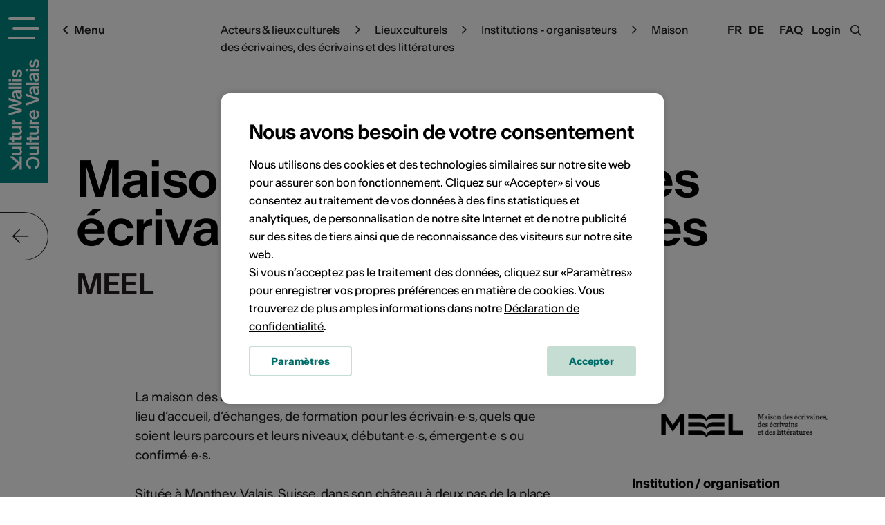

--- FILE ---
content_type: text/html; charset=UTF-8
request_url: https://agenda.culturevalais.ch/fr/institution/show/1623
body_size: 13395
content:
<!DOCTYPE html>
<html lang="fr">
<head>
	<meta charset="utf-8">

	<!--

		©2025 VSnet

		- https://agenda.culturevalais.ch
		- https://agenda.science-valais.ch
		- https://event.valais-economie.ch

		This webapplication is powered by indual GmbH, Brig
		https://www.indual.ch

	-->

	<title>Maison des écrivaines, des écrivains et des littératures, Monthey</title>

	<meta property="og:title" content="Maison des écrivaines, des écrivains et des littératures, Monthey">
			
	<link rel="canonical" href="https://agenda.culturevalais.ch/fr/institution/show/1623">
	<link rel="alternate" hreflang="fr" href="https://agenda.culturevalais.ch/fr/institution/show/1623">
	<link rel="alternate" hreflang="de" href="https://agenda.culturevalais.ch/de/institution/show/1623">	
	
	
	<meta name="description" content="La maison des écrivaines, des écrivains et des littératures (MEEL) est un lieu d’accueil, d’échanges, de formation pour les écrivain⸱e⸱s, quels que soient leurs parcours et leurs niveaux, débutant⸱e⸱s, émergent⸱e⸱s ou confirmé⸱e⸱s.Située à Monthey, Valais, Suisse, dans son château à deux pas de la place centrale, la MEEL se veut un lieu ouvert sur le monde au service des écrivain⸱e⸱s en premier lieu valaisan⸱ne⸱s mais également romand⸱e⸱s et même par-delà les frontières pour leur assurer un appui, un soutien et des opportunités de développement.Cours, vernissages, conférences, lieu de travail, la MEEL offre un toit aux écrivain⸱e⸱s pour leur permettre d’éclore et de fleurir et afin de faire rayonner toutes les littératures.">
	<meta name="keywords" content="Maison des écrivaines, des écrivains et des littératures,Monthey,Culture,Valais,Kultur,Wallis,Agenda">

	<meta name="author" content="Culture Valais, Rue de Lausanne 45, CH-1950 Sion, Téléphone +41 (0)27 606 45 69, info@culturevalais.ch">
	
	<meta name="viewport" content="width=device-width,initial-scale=1, user-scalable=no">
	<meta name="application-name" content="Culture Valais">
	<meta name="apple-mobile-web-app-title" content="Culture Valais">
	<meta name="theme-color" content="#008782">

	<!-- Favicon, Apple touch icons -->
	<link rel="shortcut icon" href="https://agenda.culturevalais.ch/img/_culturevalais/icons/favicon.ico" type="image/x-icon">
	<link rel="apple-touch-icon" sizes="57x57" href="https://agenda.culturevalais.ch/img/_culturevalais/icons/apple-touch-icon-57x57.png">
	<link rel="apple-touch-icon" sizes="60x60" href="https://agenda.culturevalais.ch/img/_culturevalais/icons/apple-touch-icon-60x60.png">
	<link rel="apple-touch-icon" sizes="72x72" href="https://agenda.culturevalais.ch/img/_culturevalais/icons/apple-touch-icon-72x72.png">
	<link rel="apple-touch-icon" sizes="76x76" href="https://agenda.culturevalais.ch/img/_culturevalais/icons/apple-touch-icon-76x76.png">
	<link rel="apple-touch-icon" sizes="114x114" href="https://agenda.culturevalais.ch/img/_culturevalais/icons/apple-touch-icon-114x114.png">
	<link rel="apple-touch-icon" sizes="120x120" href="https://agenda.culturevalais.ch/img/_culturevalais/icons/apple-touch-icon-120x120.png">
	<link rel="apple-touch-icon" sizes="144x144" href="https://agenda.culturevalais.ch/img/_culturevalais/icons/apple-touch-icon-144x144.png">
	<link rel="apple-touch-icon" sizes="152x152" href="https://agenda.culturevalais.ch/img/_culturevalais/icons/apple-touch-icon-152x152.png">
	<link rel="apple-touch-icon" sizes="180x180" href="https://agenda.culturevalais.ch/img/_culturevalais/icons/apple-touch-icon-180x180.png">

	<!-- Addon stylesheets -->
	<link rel="stylesheet" href="https://agenda.culturevalais.ch/css/jquery/jquery-ui.css">
	<link rel="stylesheet" href="https://agenda.culturevalais.ch/addons/bxslider/jquery.bxslider.css">
	<link rel="stylesheet" href="https://agenda.culturevalais.ch/addons/fancybox2/jquery.fancybox.css">
	<link rel="stylesheet" href="https://agenda.culturevalais.ch/vendor/select2/select2/dist/css/select2.min.css">
	<link rel="stylesheet" href="https://agenda.culturevalais.ch/vendor/tooltipster/tooltipster/dist/css/tooltipster.bundle.min.css">
	<link rel="stylesheet" href="https://agenda.culturevalais.ch/css/fonts/culturevalais-fontawesome-subset/css/fontawesome-all.min.css">

	<!-- Basic stylesheets -->
	<link rel="stylesheet" href="https://agenda.culturevalais.ch/css/basic.css">
	<link rel="stylesheet" href="https://agenda.culturevalais.ch/css/fancybox.css">
	<link rel="stylesheet" href="https://agenda.culturevalais.ch/css/forms.css">

	<!-- Agenda stylesheets -->
	<link rel="stylesheet" href="https://agenda.culturevalais.ch/css/_culturevalais/fonts.css">
	<link rel="stylesheet" href="https://agenda.culturevalais.ch/css/_culturevalais/styles.css?v=2025-12-10-001">

		<link rel="stylesheet" href="https://agenda.culturevalais.ch/css/_culturevalais/klaro_cookies/style.css">	
	
	<!--[if IE 9]>
		<link rel="stylesheet" href="/css/ie/ie-9-and-down.css">
	<![endif]-->

	<!--[if lt IE 9]>
		<link rel="stylesheet" href="/css/ie/ie-9-and-down.css">
	<![endif]-->

		<!-- Klaro Config -->
	<script src="https://agenda.culturevalais.ch/js/_culturevalais/klaro_cookies/config.js"></script>
	
	<!-- Main javascripts -->
	<script src="https://agenda.culturevalais.ch/js/language/fr.js"></script>
	<script src="https://agenda.culturevalais.ch/js/jquery/jquery-3.2.0.min.js"></script>
	<script src="https://agenda.culturevalais.ch/js/jquery/jquery-ui.min.js"></script>
	<script src="https://agenda.culturevalais.ch/addons/bxslider/jquery.bxslider.min.js"></script>
	<script src="https://agenda.culturevalais.ch/addons/fancybox2/jquery.fancybox.js"></script>
	<script src="https://agenda.culturevalais.ch/vendor/select2/select2/dist/js/select2.min.js"></script>
	<script src="https://agenda.culturevalais.ch/vendor/select2/select2/dist/js/i18n/de.js"></script>
	<script src="https://agenda.culturevalais.ch/vendor/select2/select2/dist/js/i18n/fr.js"></script>
	<script src="https://agenda.culturevalais.ch/js/jquery/jquery.sticky.js"></script>
	<script src="https://agenda.culturevalais.ch/js/iscroll.js"></script>
	<script src="https://agenda.culturevalais.ch/js/modernizr.js"></script>
	<script src="https://agenda.culturevalais.ch/vendor/tooltipster/tooltipster/dist/js/tooltipster.bundle.min.js"></script>
	<script src="https://agenda.culturevalais.ch/js/clipboard/clipboard.min.js"></script>
	<script src="https://agenda.culturevalais.ch/js/behaviours.min.js?v=2025-12-10-001"></script>
	<script src="https://agenda.culturevalais.ch/js/functions.min.js?v=2025-12-10-001"></script>
	<script src="https://agenda.culturevalais.ch/js/jquery.cookie.js"></script>
	
		<script src="https://agenda.culturevalais.ch/js/klaro_cookies/klaro.min.js"></script>
		
	<!-- Agenda javascripts -->
	<script src="https://agenda.culturevalais.ch/js/_culturevalais/functions.min.js?v=2025-12-10-001"></script>
	
	

	<!-- Google Recaptcha v3 -->
	
	<!-- Google Tag Manager -->
	<script data-type="application/javascript" type="text/plain" data-name="google_tag_manager">
	(function(w,d,s,l,i){w[l]=w[l]||[];w[l].push({'gtm.start':
	new Date().getTime(),event:'gtm.js'});var f=d.getElementsByTagName(s)[0],
	j=d.createElement(s),dl=l!='dataLayer'?'&l='+l:'';j.async=true;j.src=
	'https://www.googletagmanager.com/gtm.js?id='+i+dl;f.parentNode.insertBefore(j,f);
	})(window,document,'script','dataLayer','GTM-PGWLMDT');</script>

	<!-- Facebook Pixel Verification -->
	<meta name="facebook-domain-verification" content="j8oyd6fjajydkzwrbrc2i1gs7dn3ku">

		
</head>
<body class="culturevalais preload ">
	
	<!-- Google Tag Manager (noscript) -->
	<noscript><iframe data-name="google-analytics" data-src="https://www.googletagmanager.com/ns.html?id=GTM-PGWLMDT"
	height="0" width="0" style="display:none;visibility:hidden"></iframe></noscript>
	<!-- End Google Tag Manager (noscript) -->
	
	<!-- menu -->
	<div class="menu_wrap">
		<div class="menu_wrap_inner">
			<div class="navigation_wrap">
				<ul><li id="navigation_node_2" class="sort-1"><a href="https://www.culturevalais.ch/fr/agenda-culturel" title="Filtre de l'agenda culturel">Agenda culturel</a><ul><li id="navigation_node_109" class="sort-2"><a href="https://www.culturevalais.ch/fr/agenda-culturel/voir-tout-lagenda-culturel-">Voir tout l'agenda culturel </a></li><li id="navigation_node_10" class="sort-3"><a href="https://www.culturevalais.ch/fr/agenda-culturel/ou-sortir-">Où sortir ?</a><ul><li id="navigation_node_29" class="sort-4"><a href="https://www.culturevalais.ch/fr/agenda-culturel/ou-sortir-/haut-valais">Haut-Valais</a></li><li id="navigation_node_30" class="sort-5"><a href="https://www.culturevalais.ch/fr/agenda-culturel/ou-sortir-/valais-central">Valais central</a></li><li id="navigation_node_31" class="sort-6"><a href="https://www.culturevalais.ch/fr/agenda-culturel/ou-sortir-/bas-valais">Bas-Valais</a></li></ul></li><li id="navigation_node_11" class="sort-7"><a href="https://www.culturevalais.ch/fr/agenda-culturel/quand-sortir-">Quand sortir ?</a><ul><li id="navigation_node_32" class="sort-8"><a href="https://www.culturevalais.ch/fr/agenda-culturel/quand-sortir-/aujourdhui">Aujourd'hui</a></li><li id="navigation_node_33" class="sort-9"><a href="https://www.culturevalais.ch/fr/agenda-culturel/quand-sortir-/demain">Demain</a></li><li id="navigation_node_34" class="sort-10"><a href="https://www.culturevalais.ch/fr/agenda-culturel/quand-sortir-/ce-week-end">Ce week-end</a></li></ul></li><li id="navigation_node_91" class="sort-11"><a href="https://www.culturevalais.ch/fr/agenda-culturel/que-faire-">Que faire ?</a><ul><li id="navigation_node_78" class="sort-12"><a href="https://www.culturevalais.ch/fr/agenda-culturel/que-faire-/evenements">Événements</a></li><li id="navigation_node_8" class="sort-13"><a href="https://www.culturevalais.ch/fr/agenda-culturel/que-faire-/expositions">Expositions</a></li><li id="navigation_node_9" class="sort-15"><a href="https://www.culturevalais.ch/fr/agenda-culturel/que-faire-/cours-ateliers">Cours & ateliers</a></li></ul></li></ul></li><li id="navigation_node_3" class="sort-16"><a href="https://www.culturevalais.ch/fr/actualites" title="Actualités culturelles">Actualités</a><ul><li id="navigation_node_16" class="sort-18"><a href="https://www.culturevalais.ch/fr/actualites/a-la-une">À la une</a><ul><li id="navigation_node_282" class="sort-20"><a href="https://www.culturevalais.ch/fr/actualites/a-la-une/artistes-valais">Artistes Valais</a></li><li id="navigation_node_264" class="sort-28"><a href="https://www.culturevalais.ch/fr/actualites/a-la-une/durabilite">Durabilité</a></li></ul></li><li id="navigation_node_12" class="sort-103"><a href="https://www.culturevalais.ch/fr/actualites/portraits-dartistes">Portraits d’artistes</a><ul><li id="navigation_node_283" class="sort-105"><a href="https://www.culturevalais.ch/fr/actualites/portraits-dartistes/nils-martenet-">Nils Martenet </a></li><li id="navigation_node_275" class="sort-106"><a href="https://www.culturevalais.ch/fr/actualites/portraits-dartistes/pavillon-3">Pavillon 3</a></li></ul></li><li id="navigation_node_104" class="sort-138"><a href="https://www.culturevalais.ch/fr/actualites/blog-de-culture-valais">Blog de Culture Valais</a><ul><li id="navigation_node_240" class="sort-139"><a href="https://www.culturevalais.ch/fr/actualites/blog-de-culture-valais/lemme">Lemme</a></li><li id="navigation_node_186" class="sort-140"><a href="https://www.culturevalais.ch/fr/actualites/blog-de-culture-valais/musees-locaux">Musées locaux</a></li></ul></li><li id="navigation_node_85" class="sort-152"><a href="https://www.culturevalais.ch/fr/actualites/nos-rendez-vous">Nos rendez-vous</a><ul><li id="navigation_node_15" class="sort-153"><a href="https://www.culturevalais.ch/fr/actualites/nos-rendez-vous/rendez-vous-de-la-culture">Rendez-vous de la Culture</a></li><li id="navigation_node_177" class="sort-154"><a href="https://www.culturevalais.ch/fr/actualites/nos-rendez-vous/kulturtraeff">KulturTräff</a></li><li id="navigation_node_86" class="sort-155"><a href="https://www.culturevalais.ch/fr/actualites/nos-rendez-vous/et-plus-encore-">Et plus encore ...</a></li></ul></li><li id="navigation_node_234" class="sort-158"><a href="https://www.culturevalais.ch/fr/actualites/emission-rhone-fm">Emission Rhône FM</a></li></ul></li><li id="navigation_node_4" class="sort-159"><a href="https://www.culturevalais.ch/fr/acteurs-lieux-culturels-" title="Portraits d'artistes">Acteurs & lieux culturels </a><ul><li id="navigation_node_55" class="sort-160"><a href="https://www.culturevalais.ch/fr/acteurs-lieux-culturels-/trouvez-des-artistes-pros">Trouvez des artistes pros</a></li><li id="navigation_node_13" class="sort-161 active"><a href="https://www.culturevalais.ch/fr/acteurs-lieux-culturels-/lieux-culturels">Lieux culturels</a><ul><li id="navigation_node_40" class="sort-162 active"><a href="https://www.culturevalais.ch/fr/acteurs-lieux-culturels-/lieux-culturels/institutions--organisateurs">Institutions - organisateurs</a></li><li id="navigation_node_41" class="sort-163"><a href="https://www.culturevalais.ch/fr/acteurs-lieux-culturels-/lieux-culturels/infrastructures">Infrastructures</a></li><li id="navigation_node_220" class="sort-164"><a href="https://www.culturevalais.ch/fr/acteurs-lieux-culturels-/lieux-culturels/festivals">Festivals</a></li></ul></li><li id="navigation_node_150" class="sort-167"><a href="https://www.culturevalais.ch/fr/acteurs-lieux-culturels-/les-pros-du-metier-" title="traveilleur culturel">Les pros du métier </a><ul><li id="navigation_node_73" class="sort-168"><a href="https://www.culturevalais.ch/fr/acteurs-lieux-culturels-/les-pros-du-metier-/delegue·e·s-culturel·le·s">Délégué·e·s culturel·le·s</a></li><li id="navigation_node_129" class="sort-169"><a href="https://www.culturevalais.ch/fr/acteurs-lieux-culturels-/les-pros-du-metier-/mediateur·trice·s">Médiateur·trice·s</a></li><li id="navigation_node_130" class="sort-171"><a href="https://www.culturevalais.ch/fr/acteurs-lieux-culturels-/les-pros-du-metier-/administrateur·trice·s">Administrateur·trice·s</a></li><li id="navigation_node_131" class="sort-172"><a href="https://www.culturevalais.ch/fr/acteurs-lieux-culturels-/les-pros-du-metier-/curateur·trice·s">Curateur·trice·s</a></li><li id="navigation_node_132" class="sort-173"><a href="https://www.culturevalais.ch/fr/acteurs-lieux-culturels-/les-pros-du-metier-/createur·trice·s-technique">Créateur·trice·s technique</a></li></ul></li><li id="navigation_node_245" class="sort-179"><a href="https://www.culturevalais.ch/fr/acteurs-lieux-culturels-/decouvertes-artistiques" title="traveilleur culturel">Découvertes artistiques</a><ul><li id="navigation_node_70" class="sort-180"><a href="https://www.culturevalais.ch/fr/acteurs-lieux-culturels-/decouvertes-artistiques/portfolios-arts-visuels-">Portfolios arts visuels </a></li><li id="navigation_node_167" class="sort-181"><a href="https://www.culturevalais.ch/fr/acteurs-lieux-culturels-/decouvertes-artistiques/playlists-valais">Playlists Valais</a></li></ul></li></ul></li><li id="navigation_node_110" class="sort-183"><a href="https://www.culturevalais.ch/fr/bons-tuyaux-" title="Se professionaliser">Bons tuyaux </a><ul><li id="navigation_node_22" class="sort-184"><a href="https://www.culturevalais.ch/fr/bons-tuyaux-/nos-formations-">Nos formations </a></li><li id="navigation_node_87" class="sort-185"><a href="https://www.culturevalais.ch/fr/bons-tuyaux-/emplois-concours">Emplois & concours</a></li><li id="navigation_node_144" class="sort-186"><a href="https://www.culturevalais.ch/fr/bons-tuyaux-/offres-pour-les-ecoles">Offres pour les écoles</a></li><li id="navigation_node_64" class="sort-187"><a href="https://www.culturevalais.ch/fr/bons-tuyaux-/1001-conseils">1001 conseils</a></li></ul></li><li id="navigation_node_6" class="sort-188"><a href="https://www.culturevalais.ch/fr/culture-valais" title="Plus d'infos & contact">Culture Valais</a><ul><li id="navigation_node_99" class="sort-189"><a href="https://www.culturevalais.ch/fr/culture-valais/notre-association">Notre association</a><ul><li id="navigation_node_65" class="sort-190"><a href="https://www.culturevalais.ch/fr/culture-valais/notre-association/vision-mission">Vision & mission</a></li><li id="navigation_node_111" class="sort-191"><a href="https://www.culturevalais.ch/fr/culture-valais/notre-association/comite-membres">Comité & membres</a></li><li id="navigation_node_24" class="sort-192"><a href="https://www.culturevalais.ch/fr/culture-valais/notre-association/notre-equipe">Notre équipe</a></li><li id="navigation_node_98" class="sort-193"><a href="https://www.culturevalais.ch/fr/culture-valais/notre-association/valais-excellence">Valais excellence</a></li></ul></li><li id="navigation_node_68" class="sort-194"><a href="https://www.culturevalais.ch/fr/culture-valais/charte-graphique-logo">Charte graphique & logo</a></li><li id="navigation_node_26" class="sort-195"><a href="https://www.culturevalais.ch/fr/culture-valais/rapports-dactivites">Rapports d'activités</a></li><li id="navigation_node_27" class="sort-196"><a href="https://www.culturevalais.ch/fr/culture-valais/dans-les-medias">Dans les médias</a><ul><li id="navigation_node_66" class="sort-197"><a href="https://www.culturevalais.ch/fr/culture-valais/dans-les-medias/ils-parlent-de-nous">Ils parlent de nous</a></li><li id="navigation_node_67" class="sort-198"><a href="https://www.culturevalais.ch/fr/culture-valais/dans-les-medias/communiques-de-presse">Communiqués de presse</a></li></ul></li><li id="navigation_node_20" class="sort-199"><a href="https://www.culturevalais.ch/fr/culture-valais/newsletter">Newsletter</a></li><li id="navigation_node_101" class="sort-200"><a href="https://www.culturevalais.ch/fr/culture-valais/contact">Contact</a></li></ul></li></ul>				<div class="close_main_nav"></div>
			</div>
			<div class="menu_line">
				<div class="social_media">
					<a href="https://www.facebook.com/CultureValais.KulturWallis" target="blank" class="icon"><i class="fab fa-facebook"></i></a>
					<a href="https://www.instagram.com/culturevalais/" target="blank" class="icon"><i class="fab fa-instagram"></i></a>
					<a href="https://www.tiktok.com/@culture_valais" target="blank" class="icon"><i class="fab fa-tiktok"></i></a>
					<a href="https://www.youtube.com/channel/UCWF5qF8hlFdfXEI2g-lTiNg" target="blank" class="icon"><i class="fab fa-youtube"></i></a>
					<a href="https://www.linkedin.com/company/plattform-kultur-wallis" target="blank" class="icon"><i class="fab fa-linkedin"></i></a>
					<a href="https://mx3.ch/partners/culturevalais" target="blank" class="icon">
						<svg width="35px" height="14px" viewBox="0 0 35 14" version="1.1" xmlns="http://www.w3.org/2000/svg" xmlns:xlink="http://www.w3.org/1999/xlink">
						    <g id="Webedesign" stroke="none" stroke-width="1" fill="none" fill-rule="evenodd">
						        <g id="Vorschlag-1" transform="translate(-342.000000, -12457.000000)" fill="#231F20">
						            <g id="Group-44" transform="translate(-621.000000, 3304.000000)">
						                <g id="Group-23" transform="translate(572.000000, 8854.000000)">
						                    <g id="Group-54" transform="translate(391.000000, 299.111111)">
						                        <path d="M25.2341476,8.77048776 C24.4313643,9.60075351 23.6285809,10.430753 22.7422254,11.347294 C21.6568754,10.4169063 20.6455698,9.54936118 19.5245587,8.58781864 C18.5521809,9.58344522 17.5964087,10.5617635 16.5189532,11.6644352 C15.5860476,10.8333706 14.6983309,10.0425145 13.692742,9.14674353 C14.6983309,8.07549301 15.6353198,7.0774699 16.6460809,6.00089374 C15.6051032,5.03429185 14.6297309,4.12893471 13.5242365,3.10241948 C14.359142,2.18774248 15.1562087,1.31487169 16.0624365,0.321907926 C17.1347198,1.24883387 18.1348643,2.11344994 19.2291976,3.05954816 C20.2233532,2.06551927 21.1875643,1.10131391 22.2756365,0.0130213709 C23.1935698,0.851541854 24.0698532,1.65198408 25.0335198,2.53204448 C24.0761143,3.5918449 23.1859476,4.57735278 22.2658365,5.59614585 C23.2657087,6.68736748 24.2348198,7.74503765 25.2039309,8.80270782 L25.2341476,8.77048776 Z" id="Fill-6"></path>
						                        <path d="M6.52605649,1.85704747 C7.93970649,0.559990226 9.43502316,0.329390436 11.0190843,1.09068928 C12.5846343,1.84293455 13.0980454,3.18738991 13.0531287,4.83806901 C13.0071232,6.5204356 13.0215509,8.20653014 13.0819843,9.88836418 C13.1116565,10.721559 12.8623009,11.091424 11.9601565,11.1161882 C11.0321509,11.1417513 10.9376898,10.6661725 10.9472176,9.95333686 C10.9692676,8.27017142 10.9706287,6.58594086 10.9374176,4.90277542 C10.9093787,3.49414621 10.2971509,2.75015567 9.26025649,2.75947552 C8.16755649,2.76932794 7.61222316,3.45819821 7.60160649,4.89052647 C7.58881205,6.6184272 7.57955649,8.34739306 7.62937316,10.0739624 C7.65360093,10.905027 7.29399538,11.1409524 6.50155649,11.1497397 C5.71292871,11.1587933 5.48643982,10.8485753 5.49760093,10.1194965 C5.52509538,8.34792563 5.51828982,6.57502331 5.4690176,4.80398497 C5.43063427,3.42358161 4.76722871,2.69503539 3.67507316,2.80634107 C2.39971205,2.93602016 2.10707316,3.81794453 2.1198676,4.90517195 C2.14055649,6.63307268 2.11278982,8.36177226 2.16532871,10.0880753 C2.18955649,10.8839908 1.90317871,11.1864865 1.08188427,11.2139135 C0.152789823,11.2448022 0.0697620452,10.7670932 0.0754787118,10.0515947 C0.0888176007,8.45736733 0.0890898229,6.86074338 0.0106898229,5.26891249 C-0.0734268437,3.55113046 0.317212045,2.06847499 1.9581676,1.19134369 C3.58224538,0.323265961 5.10233427,0.661177201 6.52605649,1.85704747" id="Fill-8"></path>
						                        <path d="M25.2038493,8.80273445 C26.3417382,8.74894558 27.398777,8.50343403 28.4536382,9.50252226 C28.9390104,9.96212415 30.3474882,9.80634947 31.1823937,9.51077699 C32.1528659,9.16754012 32.1879826,8.10933739 31.941077,7.19998602 C31.6677659,6.19370819 30.8611715,5.84141775 29.8689215,5.8219792 C29.2406326,5.80946397 28.6120715,5.81958266 27.7096548,5.81958266 C28.4043659,4.66631743 29.0220382,3.64139989 29.7815382,2.38108949 C28.7005437,2.38108949 27.822627,2.33688676 26.9517882,2.39280588 C25.9878493,2.45511575 25.9758715,1.88340934 25.9742382,1.20945084 C25.9726048,0.534427201 25.9922048,-0.0138464337 26.9436215,0.000266486485 C29.2923548,0.0354156461 31.6419048,0.0117165915 34.3186659,0.0117165915 C33.3762326,1.40303749 32.5508548,2.62047657 31.727927,3.83498655 C34.420477,5.63052279 35.126077,7.23300493 34.2862715,9.56003907 C33.5806715,11.5153442 31.759777,12.5881924 29.449427,12.4095175 C27.2226493,12.2372334 25.659277,10.8877187 25.2340659,8.77051439 L25.2038493,8.80273445 Z" id="Fill-10"></path>
						                    </g>
						                </g>
						            </g>
						        </g>
						    </g>
						</svg>
					</a>
				</div>
			</div>
		</div>
	</div>
	<!-- page -->
<div class="page">
	<div id="siteframe" >
		
		<!-- header -->
		<header id="header" class="header">
			<div class="logo_wrap">
				<a href="javascript:void(0);" title="Ouvrir la navigation" class="responsive_navigation_toggle"><span></span><span></span><span></span></a>
				<div class="logo big">
					<a href="https://www.culturevalais.ch/fr">
						<img src="https://agenda.culturevalais.ch/img/_culturevalais/logo_white_vertical.svg" width="45" alt="Kultur Wallis - Culture Valais">
					</a>
				</div>
				<div class="logo small">
					<a href="https://www.culturevalais.ch/fr">
						<img src="https://agenda.culturevalais.ch/img/_culturevalais/logo_signet_white_horizontal.svg" width="45" alt="Kultur Wallis - Culture Valais">
					</a>
				</div>
				<div class="logo mobile">
					<a href="https://www.culturevalais.ch/fr">
						<img src="https://agenda.culturevalais.ch/img/_culturevalais/logo_signet_white_horizontal.svg" width="45" alt="Logo">
					</a>
				</div>
				<div class="logo print">
					<a href="https://www.culturevalais.ch/fr">
						<img src="https://agenda.culturevalais.ch/img/_culturevalais/logo_green_horizontal.svg" width="200" alt="Kultur Wallis - Culture Valais">
					</a>
				</div>
			</div>
			<div class="header_right">
				<a class="faq_link" href="https://www.culturevalais.ch/?id=110">FAQ</a>
				<div id="login" class="login_link">
					<a href="https://agenda.culturevalais.ch/fr/auth/login">Login</a>

	
	<div id="login_dropdown">

		
		
			<form action="https://agenda.culturevalais.ch/fr/auth/login" method="post" accept-charset="utf-8">
				<p>
					<input type="text" name="login" value="" id="username" size="40" placeholder="Email / Login" class="text"  />
				</p>
				<p>
					<span class="password_field_wrap">
						<input type="password" name="password" value="" id="password" size="40" placeholder="Mot de passe" class="text"  />
						<span class="show_password"><i class="far fa-eye"></i></span>
					</span>
				</p>
				<p>
					<input type="checkbox" name="remember" value="1" id="remember" class="checkbox"  />
					<label for="remember">Se souvenir de moi</label>				</p>
				<p>
					<a href="https://agenda.culturevalais.ch/fr/auth/forgot_password">Mot de passe oubli&eacute; ?</a>				</p>
				<input type="submit" name="submit_login" value="Login" class="button"  />
			</form>
			<p><br><a href="https://agenda.culturevalais.ch/fr/auth/login">Nouveau profil utilisateur</a></p>
		
		<div class="cf"></div>
	</div>

				</div>
				<span class="search_toggle"><i class="fa fa-search"></i><i class="fa fa-times"></i></span>
			</div>
			<div class="header_inner">
				<span class="menu_label"><i class="fa fa-angle-left"></i>Menu</span>
				<div class="language_switcher">
					<ul><li class="lang_fr current"><a href="https://agenda.culturevalais.ch/fr/institution/show/1623">Fr</a></li><li class="lang_de"><a href="https://agenda.culturevalais.ch/de/institution/show/1623">De</a></li></ul>				</div>
				
				<!-- member navigation - logged in -->
				<div id="member_navigation" style="display: none;">
									</div>
				
				<!-- breadcrumbs -->
				<div class="breadcrumb">
	<a href="https://www.culturevalais.ch/fr/acteurs-lieux-culturels-" class="breadcrumb_element">Acteurs & lieux culturels </a><span class="breadcrumb_separator"> &gt; </span><a href="https://www.culturevalais.ch/fr/acteurs-lieux-culturels-/lieux-culturels" class="breadcrumb_element">Lieux culturels</a><span class="breadcrumb_separator"> &gt; </span><a href="https://www.culturevalais.ch/fr/acteurs-lieux-culturels-/lieux-culturels/institutions--organisateurs" class="breadcrumb_element">Institutions - organisateurs</a><span class="breadcrumb_separator"> &gt; </span>Maison des écrivaines, des écrivains et des littératures</div>
				<div class="cf"></div>
			</div>
			<div class="cf"></div>
		</header>
		
		<!-- content view -->
				
<a class="scroll_arrow"><i class="fa fa-arrow-down"></i></a>

<div class="content_top detail_top institution_top">
	<div class="content_inner">
		<h1>Maison des écrivaines, des écrivains et des littératures</h1>
					<h2 class="subtitle">MEEL</h2>
			</div>
</div>

<div class="content_wrap detail_wrap">
	<div class="content_inner">
		<div class="content">
						
			<div class="description">
				La maison des écrivaines, des écrivains et des littératures (MEEL) est un lieu d’accueil, d’échanges, de formation pour les écrivain⸱e⸱s, quels que soient leurs parcours et leurs niveaux, débutant⸱e⸱s, émergent⸱e⸱s ou confirmé⸱e⸱s.<br />
<br />
Située à Monthey, Valais, Suisse, dans son château à deux pas de la place centrale, la MEEL se veut un lieu ouvert sur le monde au service des écrivain⸱e⸱s en premier lieu valaisan⸱ne⸱s mais également romand⸱e⸱s et même par-delà les frontières pour leur assurer un appui, un soutien et des opportunités de développement.<br />
<br />
Cours, vernissages, conférences, lieu de travail, la MEEL offre un toit aux écrivain⸱e⸱s pour leur permettre d’éclore et de fleurir et afin de faire rayonner toutes les littératures.			</div>
			
						
						
			<div class="map_wrap">
				<h3 class="highlight">Carte</h3>
				<div class="map">
					<div id="institution_location_1623" 
     class="google_map_container"
     data-map-type="roadmap"
     data-map-name="institution_location_"
     data-map-id="1623"
     data-map-latitude="46.252476"
     data-map-longitude="6.946136"
     data-small-map-width="320"
     data-small-map-height="200"
     data-google-api-key="AIzaSyC4tz98YBkU4fZeuWqb9iqTXx04zNlBubk"
></div>				</div>
				<p class="address">
					Rue du château 7,					1870 Monthey					<a href="https://www.sbb.ch/fr/acheter/pages/fahrplan/fahrplan.xhtml?nach=Rue+du+ch%C3%A2teau+7%2CMonthey" target="_blank" class="sbb">Horaire des transports en commun</a>				</p>
			</div>
		</div>
			
		<div class="content_right">
						
			<div class="portlet">
				<div class="portlet_inner">
					
<div id="attachment_73811_container" class="attachment institution_logo">

	
				
						
		
		<img 
			loading="lazy" 
			src="/uploads/thumbs_default/87/8731817bfd194dec9bc9c8beb5d15df9.png" 
			srcset="/uploads/thumbs_default/87/8731817bfd194dec9bc9c8beb5d15df9.png 500w, /uploads/thumbs_portlet/87/8731817bfd194dec9bc9c8beb5d15df9.png 1000w, /uploads/thumbs_preview/87/8731817bfd194dec9bc9c8beb5d15df9.png 1300w"
			alt="">
			
				<div class="cf"></div>

	
	</div>
					<h3 class="portlet-title">Institution / organisation</h3>
					<h4>Maison des écrivaines, des écrivains et des littératures</h4>
					<p>
						MEEL<br>						Rue du château 7<br>												1870 Monthey<br>
						Téléphone +41244712407<br>																		<a href="mailto:info@meel.ch">E-Mail</a><br>						<a href="https://www.meel.ch" target="_blank" title="Afficher le profil des médias sociaux : ">Site Internet</a><br>					</p>
					<p><a href="https://www.sbb.ch/fr/acheter/pages/fahrplan/fahrplan.xhtml?nach=Rue+du+ch%C3%A2teau+7%2CMonthey" target="_blank" class="sbb"><i class="far fa-train"></i>Horaire des transports en commun</a></p>
				</div>
			</div>

						
		</div>
		<div class="cf"></div>
		
				<div class="backlink">
			<div class="inner_wrap">
					<input type="button" onclick="window.location = 'https://agenda.culturevalais.ch/fr/institution/list_all';" name="institution_index" class="button" value="Retour &agrave; l'aper&ccedil;u" />			</div>
		</div>
					
					
	</div>
</div>


		
	</div>
	
	<!-- Footer -->
	<footer id="footer" class="footer">
	<div class="footer_top">
		<div class="footer_inner">
			<div class="box contact">
				<h3>Culture Valais</h3><p>Rue de Lausanne 45<br>CH - 1950 Sion<br>+41 (0)27 606 45 69<br><a href="mailto:info@culturevalais.ch">info@culturevalais.ch</a><br><a class="website" href="https://www.culturevalais.ch" target="blank">www.culturevalais.ch</a></p>				<div class="social_media">
					<a title="Visiter la page Facebook" href="https://www.facebook.com/CultureValais.KulturWallis" target="blank" class="icon"><i class="fab fa-facebook-f"></i></a>
					<a title="Visiter la page Instagram" href="https://www.instagram.com/culturevalais/" target="blank" class="icon"><i class="fab fa-instagram"></i></a>
					<a title="Visiter la page TikTok" href="https://www.tiktok.com/@culture_valais" target="blank" class="icon"><i class="fab fa-tiktok"></i></a>
					<a title="Visiter la page YouTube" href="https://www.youtube.com/channel/UCWF5qF8hlFdfXEI2g-lTiNg" target="blank" class="icon"><i class="fab fa-youtube"></i></a>
					<a title="Visiter la page LinkedIn" href="https://www.linkedin.com/company/plattform-kultur-wallis" target="blank" class="icon"><i class="fab fa-linkedin"></i></a>
					<a title="Visiter la page MX3" href="https://mx3.ch/partners/culturevalais" target="blank" class="icon">
						<svg width="35px" height="14px" viewBox="0 0 35 14" version="1.1" xmlns="http://www.w3.org/2000/svg" xmlns:xlink="http://www.w3.org/1999/xlink">
						    <g id="Webedesign" stroke="none" stroke-width="1" fill="none" fill-rule="evenodd">
						        <g id="Vorschlag-1" transform="translate(-342.000000, -12457.000000)" fill="#231F20">
						            <g id="Group-44" transform="translate(-621.000000, 3304.000000)">
						                <g id="Group-23" transform="translate(572.000000, 8854.000000)">
						                    <g id="Group-54" transform="translate(391.000000, 299.111111)">
						                        <path d="M25.2341476,8.77048776 C24.4313643,9.60075351 23.6285809,10.430753 22.7422254,11.347294 C21.6568754,10.4169063 20.6455698,9.54936118 19.5245587,8.58781864 C18.5521809,9.58344522 17.5964087,10.5617635 16.5189532,11.6644352 C15.5860476,10.8333706 14.6983309,10.0425145 13.692742,9.14674353 C14.6983309,8.07549301 15.6353198,7.0774699 16.6460809,6.00089374 C15.6051032,5.03429185 14.6297309,4.12893471 13.5242365,3.10241948 C14.359142,2.18774248 15.1562087,1.31487169 16.0624365,0.321907926 C17.1347198,1.24883387 18.1348643,2.11344994 19.2291976,3.05954816 C20.2233532,2.06551927 21.1875643,1.10131391 22.2756365,0.0130213709 C23.1935698,0.851541854 24.0698532,1.65198408 25.0335198,2.53204448 C24.0761143,3.5918449 23.1859476,4.57735278 22.2658365,5.59614585 C23.2657087,6.68736748 24.2348198,7.74503765 25.2039309,8.80270782 L25.2341476,8.77048776 Z" id="Fill-6"></path>
						                        <path d="M6.52605649,1.85704747 C7.93970649,0.559990226 9.43502316,0.329390436 11.0190843,1.09068928 C12.5846343,1.84293455 13.0980454,3.18738991 13.0531287,4.83806901 C13.0071232,6.5204356 13.0215509,8.20653014 13.0819843,9.88836418 C13.1116565,10.721559 12.8623009,11.091424 11.9601565,11.1161882 C11.0321509,11.1417513 10.9376898,10.6661725 10.9472176,9.95333686 C10.9692676,8.27017142 10.9706287,6.58594086 10.9374176,4.90277542 C10.9093787,3.49414621 10.2971509,2.75015567 9.26025649,2.75947552 C8.16755649,2.76932794 7.61222316,3.45819821 7.60160649,4.89052647 C7.58881205,6.6184272 7.57955649,8.34739306 7.62937316,10.0739624 C7.65360093,10.905027 7.29399538,11.1409524 6.50155649,11.1497397 C5.71292871,11.1587933 5.48643982,10.8485753 5.49760093,10.1194965 C5.52509538,8.34792563 5.51828982,6.57502331 5.4690176,4.80398497 C5.43063427,3.42358161 4.76722871,2.69503539 3.67507316,2.80634107 C2.39971205,2.93602016 2.10707316,3.81794453 2.1198676,4.90517195 C2.14055649,6.63307268 2.11278982,8.36177226 2.16532871,10.0880753 C2.18955649,10.8839908 1.90317871,11.1864865 1.08188427,11.2139135 C0.152789823,11.2448022 0.0697620452,10.7670932 0.0754787118,10.0515947 C0.0888176007,8.45736733 0.0890898229,6.86074338 0.0106898229,5.26891249 C-0.0734268437,3.55113046 0.317212045,2.06847499 1.9581676,1.19134369 C3.58224538,0.323265961 5.10233427,0.661177201 6.52605649,1.85704747" id="Fill-8"></path>
						                        <path d="M25.2038493,8.80273445 C26.3417382,8.74894558 27.398777,8.50343403 28.4536382,9.50252226 C28.9390104,9.96212415 30.3474882,9.80634947 31.1823937,9.51077699 C32.1528659,9.16754012 32.1879826,8.10933739 31.941077,7.19998602 C31.6677659,6.19370819 30.8611715,5.84141775 29.8689215,5.8219792 C29.2406326,5.80946397 28.6120715,5.81958266 27.7096548,5.81958266 C28.4043659,4.66631743 29.0220382,3.64139989 29.7815382,2.38108949 C28.7005437,2.38108949 27.822627,2.33688676 26.9517882,2.39280588 C25.9878493,2.45511575 25.9758715,1.88340934 25.9742382,1.20945084 C25.9726048,0.534427201 25.9922048,-0.0138464337 26.9436215,0.000266486485 C29.2923548,0.0354156461 31.6419048,0.0117165915 34.3186659,0.0117165915 C33.3762326,1.40303749 32.5508548,2.62047657 31.727927,3.83498655 C34.420477,5.63052279 35.126077,7.23300493 34.2862715,9.56003907 C33.5806715,11.5153442 31.759777,12.5881924 29.449427,12.4095175 C27.2226493,12.2372334 25.659277,10.8877187 25.2340659,8.77051439 L25.2038493,8.80273445 Z" id="Fill-10"></path>
						                    </g>
						                </g>
						            </g>
						        </g>
						    </g>
						</svg>
					</a>
				</div>
			</div>
			<div class="box newsletter">				
				<form class="dodeley_subscribe_form" action="https://www.dodeley.com" method="get" target="_blank">
					<input type="hidden" name="action" value="subscribe">
					<input type="hidden" name="language" value="fr">
					<input type="hidden" name="polite_form" value="1">
					<h3>Toute l'actualité culturelle du canton dans votre boîte mails</h3>
					<p>Notre newsletter paraît quatre fois par année et vous informe sur les nouveautés du paysage culturel valaisan. <a target="blank" href="https://www.culturevalais.ch/fr?id=19">Voir la newsletter actuelle</a></p>
					<div class="recipient_lists">
																			<p>
								<input type="checkbox" name="rlh[0]" value="7c0f63c15f8749d716ba1ac9121cc1a8" id="checkbox_7c0f63c15f8749d716ba1ac9121cc1a8">
								<label for="checkbox_7c0f63c15f8749d716ba1ac9121cc1a8">Je suis un&middot;e&nbsp; acteur&middot;rice culturel&middot;le</label>
							</p>
													<p>
								<input type="checkbox" name="rlh[1]" value="9f9e8cba3700df6a947a8cf91035ab84" id="checkbox_9f9e8cba3700df6a947a8cf91035ab84">
								<label for="checkbox_9f9e8cba3700df6a947a8cf91035ab84">Je suis int&eacute;ress&eacute;&middot;e par la culture</label>
							</p>
											</div>
					<p class="firstname_wrap">
						<input type="text" name="firstname" value="" placeholder="Prénom" size="20" maxlength="50">
					</p>
					<p class="lastname_wrap">
						<input type="text" name="lastname" value="" placeholder="Nom de famille" size="20" maxlength="50">
					</p>
					<p class="email_wrap">
						<input type="text" name="email" value="" placeholder="E-mail" size="20" maxlength="150">
					</p>
					<p id="newsletter_subscribe">
						<input type="submit" name="submitter" value="S'abonner" class="button">
					</p>
					<p class="dodeley_subscribe_privacy">Vos données ne seront pas communiquées à des tiers et leur usage est strictement réservé à cette newsletter. En utilisant ce formulaire, vous acceptez le stockage et le traitement de vos données par le logiciel de newsletter <a href="https://www.dodeley.com/impressum" target="_blank">dodeley</a>. Plus d'informations sur la <a href="https://www.culturevalais.ch/?id=48">protection des données</a>.</p>
				</form>
			</div>
			<div class="cf"></div>
		</div>
	</div>
	<div class="partners">
		<div class="footer_inner">
			<span class="partner_description">Avec le soutien de</span>
			<div class="partner_logos">
				<a href="https://www.entraide.ch/fr" target="_blank" id="logo_loterie_romand">
					<picture>								
						<source media="(min-width: 750px)" srcset="https://agenda.culturevalais.ch/img/_culturevalais/partner/partner_loterie_romande.webp 1x, https://agenda.culturevalais.ch/img/_culturevalais/partner/partner_loterie_romande_2x.webp 2x">
						<img loading="lazy" src="https://agenda.culturevalais.ch/img/_culturevalais/partner/partner_loterie_romande_mobile_1x.webp" srcset="https://agenda.culturevalais.ch/img/_culturevalais/partner/partner_loterie_romande_mobile_1x.webp 1x, https://agenda.culturevalais.ch/img/_culturevalais/partner/partner_loterie_romande_mobile_2x.webp 2x" width="123" height="43" alt="Loterie romande">
					</picture>
				</a>
				<a href="https://www.vs.ch/fr/web/culture" target="_blank">
					<picture>								
						<source media="(min-width: 750px)" srcset="https://agenda.culturevalais.ch/img/_culturevalais/partner/partner_canton_valais.webp 1x, https://agenda.culturevalais.ch/img/_culturevalais/partner/partner_canton_valais_2x.webp 2x">
						<img loading="lazy" src="https://agenda.culturevalais.ch/img/_culturevalais/partner/partner_canton_valais_mobile_1x.webp" srcset="https://agenda.culturevalais.ch/img/_culturevalais/partner/partner_canton_valais_mobile_1x.webp 1x, https://agenda.culturevalais.ch/img/_culturevalais/partner/partner_canton_valais_mobile_2x.webp 2x" width="68" height="53" alt="Le canton du valais encourage la culture - Der Kanton Wallis fördert Kultur">
					</picture>
				</a>
				<span class="association"><span>Union des Villes Valaisannes</span></span>
				<a href="https://www.valais.ch/fr" target="_blank">
					<picture>								
					  <source media="(min-width: 750px)" srcset="https://agenda.culturevalais.ch/img/_culturevalais/partner/partner_valais_wallis_fr.webp 1x, https://agenda.culturevalais.ch/img/_culturevalais/partner/partner_valais_wallis_fr_2x.webp 2x">
					  <img loading="lazy" src="https://agenda.culturevalais.ch/img/_culturevalais/partner/partner_valais_wallis_fr_mobile_1x.webp" srcset="https://agenda.culturevalais.ch/img/_culturevalais/partner/partner_valais_wallis_fr_mobile_1x.webp 1x, https://agenda.culturevalais.ch/img/_culturevalais/partner/partner_valais_wallis_fr_mobile_2x.webp 2x" width="63" height="57" alt="Valais Wallis">
					</picture>
				</a>
				<a href="http://www.valais-excellence.ch/fr" target="_blank">
					<picture>								
					  <source media="(min-width: 750px)" srcset="https://agenda.culturevalais.ch/img/_culturevalais/partner/partner_valais_excellence.webp 1x, https://agenda.culturevalais.ch/img/_culturevalais/partner/partner_valais_excellence_2x.webp 2x">
					  <img loading="lazy" src="https://agenda.culturevalais.ch/img/_culturevalais/partner/partner_valais_excellence_mobile_1x.webp" srcset="https://agenda.culturevalais.ch/img/_culturevalais/partner/partner_valais_excellence_mobile_1x.webp 1x, https://agenda.culturevalais.ch/img/_culturevalais/partner/partner_valais_excellence_mobile_2x.webp 2x" width="57" height="57" alt="Valais excellence certified">
					</picture>
				</a>
			</div>
		</div>
	</div>
	<div class="footer_bottom">
		<div class="footer_inner">
			<ul class="copy">
				<li><a href="https://www.culturevalais.ch/fr/general/impressum" title=""><span>Mentions légales</span></a></li>
				<li><a href="https://www.culturevalais.ch/fr/general/politique-de-cookies" title=""><span>Politique de cookies</span></a></li>
				<li><a href="https://www.culturevalais.ch/fr/general/privacy-policy" title=""><span>Politique de confidentialité</span></a></li>
				<li><a href="https://www.indual.ch" id="indual_link" target="_blank"><span>webentwicklung, webdesign und hosting </span>powered by indual</a></li>
			</ul>
			<div class="footer_language">
				<div class="language_label">Langue:</div>
				<div class="language_switcher">
					<ul><li class="lang_fr current"><a href="https://agenda.culturevalais.ch/fr/institution/show/1623">Fr</a></li><li class="lang_de"><a href="https://agenda.culturevalais.ch/de/institution/show/1623">De</a></li></ul>				</div>
			</div>
			<div class="cf"></div>
		</div>
	</div>
</footer>
	
</div>

<!-- search popup -->
<div class="search_popup">
	<span class="close_search"><i class="far fa-times"></i></span>
	<div class="search_wrap">
		<form action="https://www.culturevalais.ch" method="get">
			<input name="action" type="hidden" value="search_result">
			<div class="input_wrap">
				<input id="searchtext" name="searchtext" type="text" placeholder="Mots-clés: événement, artiste, salle, ...">
			</div>
			<div class="submit_wrap">
				<input type="submit" value="Rechercher">
				<i class="fa fa-search"></i>
			</div>
		</form>
	</div>
</div>
<!-- Menu portlets -->
	<div id="portlets_menu" class="portlets portlets_menu">
		<div class="portlets_inner_wrap">
			<div class="portlet portlet_listing portlet_index_1  portlet_listing_2 portlet_no_title portlet_no_subtitle portrait_listing " id="portlet_listing_57"><div class="portlet_inner"><div class="cf"></div><div class="portlet-content"><div id="portlet-listing-2" class="portlet-listing-entry-wrap"><div class="portlet-listing-entry entry_status_published portlet-listing-entry-0 element_link_entire portlet-listing-2-22365 portlet-listing-entry-no-subtitle" id="portlet-entry-2-0-22365" data-entry-id="22365" data-listing-page-id="51"><div class="portlet-listing-entry-inline"><div id="resource_container_listing_22365_pictures_0" class="resource_container pictures portlet-listing-pictures">	<div id="resource_9741_6970ec58482ad" class="resource resource_9741 picture picture_0">		<span class="resource_background">		<a href="https://www.culturevalais.ch/fr/actualites/portraits-dartistes/nils-martenet-" class="resource_link"  target="_self"><span><picture>  <img src="https://www.culturevalais.ch/writable/cache/2/22/_src22599fb08f224dee5532a09ec2cefc19_par0632cb4ad634867041efdd7c390bf643_dat1764346820.webp" alt="" class="resource_image" width="250" height="300"><picture>		</span></a>		</span>	</div><div class="cf"></div></div><div class="portlet-listing-content-container"><h2><a class="portlet-entry-title" href="https://www.culturevalais.ch/fr/actualites/portraits-dartistes/nils-martenet-" title="Plus sur: Nils Martenet" target="_self"><span>Nils Martenet</span></a></h2><a class="portlet_listing_entry_link" href="https://www.culturevalais.ch/fr/actualites/portraits-dartistes/nils-martenet-" target="_self" aria-hidden="true"><span></span></a><div class="cf"></div></div><div class="cf"></div></div><div class="cf"></div></div><div class="portlet-listing-entry entry_status_published portlet-listing-entry-1 element_link_entire portlet-listing-2-22310 portlet-listing-entry-no-subtitle" id="portlet-entry-2-1-22310" data-entry-id="22310" data-listing-page-id="51"><div class="portlet-listing-entry-inline"><div id="resource_container_listing_22310_pictures_0" class="resource_container pictures portlet-listing-pictures">	<div id="resource_9697_6970ec58484c6" class="resource resource_9697 picture picture_0">		<span class="resource_background">		<a href="https://www.culturevalais.ch/fr/actualites/portraits-dartistes/pavillon-3" class="resource_link"  target="_self"><span><picture>  <img src="https://www.culturevalais.ch/writable/cache/b/ba/_srcba12c0cfdf3e6cf420f2f684c428ec2f_par0632cb4ad634867041efdd7c390bf643_dat1759817290.webp" alt="" class="resource_image" width="250" height="300"><picture>		</span></a>		</span>	</div><div class="cf"></div></div><div class="portlet-listing-content-container"><h2><a class="portlet-entry-title" href="https://www.culturevalais.ch/fr/actualites/portraits-dartistes/pavillon-3" title="Plus sur: Pavillon 3" target="_self"><span>Pavillon 3</span></a></h2><a class="portlet_listing_entry_link" href="https://www.culturevalais.ch/fr/actualites/portraits-dartistes/pavillon-3" target="_self" aria-hidden="true"><span></span></a><div class="cf"></div></div><div class="cf"></div></div><div class="cf"></div></div><div class="portlet-listing-entry entry_status_published portlet-listing-entry-2 element_link_entire portlet-listing-2-22217 portlet-listing-entry-no-subtitle" id="portlet-entry-2-2-22217" data-entry-id="22217" data-listing-page-id="51"><div class="portlet-listing-entry-inline"><div id="resource_container_listing_22217_pictures_0" class="resource_container pictures portlet-listing-pictures">	<div id="resource_9475_6970ec5848605" class="resource resource_9475 picture picture_0">		<span class="resource_background">		<a href="https://www.culturevalais.ch/fr/actualites/portraits-dartistes/alessandro-magnani" class="resource_link"  target="_self"><span><picture>  <img src="https://www.culturevalais.ch/writable/cache/b/b6/_srcb62b80515cf799882836f1ae3a72b671_par0632cb4ad634867041efdd7c390bf643_dat1754293072.webp" alt="" class="resource_image" width="250" height="300"><picture>		</span></a>		</span>	</div><div class="cf"></div></div><div class="portlet-listing-content-container"><h2><a class="portlet-entry-title" href="https://www.culturevalais.ch/fr/actualites/portraits-dartistes/alessandro-magnani" title="Plus sur: Alessandro Magnani" target="_self"><span>Alessandro Magnani</span></a></h2><a class="portlet_listing_entry_link" href="https://www.culturevalais.ch/fr/actualites/portraits-dartistes/alessandro-magnani" target="_self" aria-hidden="true"><span></span></a><div class="cf"></div></div><div class="cf"></div></div><div class="cf"></div></div><div class="portlet-listing-entry entry_status_published portlet-listing-entry-3 element_link_entire portlet-listing-2-22187 portlet-listing-entry-no-subtitle" id="portlet-entry-2-3-22187" data-entry-id="22187" data-listing-page-id="51"><div class="portlet-listing-entry-inline"><div id="resource_container_listing_22187_pictures_0" class="resource_container pictures portlet-listing-pictures">	<div id="resource_9434_6970ec5848742" class="resource resource_9434 picture picture_0">		<span class="resource_background">		<a href="https://www.culturevalais.ch/fr/actualites/portraits-dartistes/christine-dandres" class="resource_link"  target="_self"><span><picture>  <img src="https://www.culturevalais.ch/writable/cache/f/fe/_srcfe6f3b4f2c5d256132b7401c60308cbe_par0632cb4ad634867041efdd7c390bf643_dat1747407214.webp" alt="" class="resource_image" width="250" height="300"><picture>		</span></a>		</span>	</div><div class="cf"></div></div><div class="portlet-listing-content-container"><h2><a class="portlet-entry-title" href="https://www.culturevalais.ch/fr/actualites/portraits-dartistes/christine-dandres" title="Plus sur: Christine D'Andrès" target="_self"><span>Christine D'Andrès</span></a></h2><a class="portlet_listing_entry_link" href="https://www.culturevalais.ch/fr/actualites/portraits-dartistes/christine-dandres" target="_self" aria-hidden="true"><span></span></a><div class="cf"></div></div><div class="cf"></div></div><div class="cf"></div></div><div class="portlet-listing-entry entry_status_published portlet-listing-entry-4 element_link_entire portlet-listing-2-22138 portlet-listing-entry-no-subtitle" id="portlet-entry-2-4-22138" data-entry-id="22138" data-listing-page-id="51"><div class="portlet-listing-entry-inline"><div id="resource_container_listing_22138_pictures_0" class="resource_container pictures portlet-listing-pictures">	<div id="resource_9366_6970ec5848870" class="resource resource_9366 picture picture_0">		<span class="resource_background">		<a href="https://www.culturevalais.ch/fr/actualites/portraits-dartistes/benoît-schmid" class="resource_link"  target="_self"><span><picture>  <img src="https://www.culturevalais.ch/writable/cache/5/5d/_src5df635f56b3f20f146c494c8241df777_par0632cb4ad634867041efdd7c390bf643_dat1744719672.webp" alt="" class="resource_image" width="250" height="300"><picture>		</span></a>		</span>	</div><div class="cf"></div></div><div class="portlet-listing-content-container"><h2><a class="portlet-entry-title" href="https://www.culturevalais.ch/fr/actualites/portraits-dartistes/benoît-schmid" title="Plus sur: Benoît Schmid" target="_self"><span>Benoît Schmid</span></a></h2><a class="portlet_listing_entry_link" href="https://www.culturevalais.ch/fr/actualites/portraits-dartistes/benoît-schmid" target="_self" aria-hidden="true"><span></span></a><div class="cf"></div></div><div class="cf"></div></div><div class="cf"></div></div><div class="portlet-listing-entry entry_status_published portlet-listing-entry-5 element_link_entire portlet-listing-2-22067 portlet-listing-entry-no-subtitle" id="portlet-entry-2-5-22067" data-entry-id="22067" data-listing-page-id="51"><div class="portlet-listing-entry-inline"><div id="resource_container_listing_22067_pictures_0" class="resource_container pictures portlet-listing-pictures">	<div id="resource_9252_6970ec584899d" class="resource resource_9252 picture picture_0">		<span class="resource_background">		<a href="https://www.culturevalais.ch/fr/actualites/portraits-dartistes/sabine-burchard" class="resource_link"  target="_self"><span><picture>  <img src="https://www.culturevalais.ch/writable/cache/2/2c/_src2ce1d25afc050b12784860c2a5efb786_par0632cb4ad634867041efdd7c390bf643_dat1737366340.webp" alt="" class="resource_image" width="250" height="300"><picture>		</span></a>		</span>	</div><div class="cf"></div></div><div class="portlet-listing-content-container"><h2><a class="portlet-entry-title" href="https://www.culturevalais.ch/fr/actualites/portraits-dartistes/sabine-burchard" title="Plus sur: Sabine Burchard" target="_self"><span>Sabine Burchard</span></a></h2><a class="portlet_listing_entry_link" href="https://www.culturevalais.ch/fr/actualites/portraits-dartistes/sabine-burchard" target="_self" aria-hidden="true"><span></span></a><div class="cf"></div></div><div class="cf"></div></div><div class="cf"></div></div><div class="portlet-listing-entry entry_status_published portlet-listing-entry-6 element_link_entire portlet-listing-2-21994 portlet-listing-entry-no-subtitle" id="portlet-entry-2-6-21994" data-entry-id="21994" data-listing-page-id="51"><div class="portlet-listing-entry-inline"><div id="resource_container_listing_21994_pictures_0" class="resource_container pictures portlet-listing-pictures">	<div id="resource_9162_6970ec5848acf" class="resource resource_9162 picture picture_0">		<span class="resource_background">		<a href="https://www.culturevalais.ch/fr/actualites/portraits-dartistes/jonas-imhof" class="resource_link"  target="_self"><span><picture>  <img src="https://www.culturevalais.ch/writable/cache/4/42/_src4269e84ff3bbe0f60509cb27e3533eb6_par0632cb4ad634867041efdd7c390bf643_dat1730821009.webp" alt="" class="resource_image" width="250" height="300"><picture>		</span></a>		</span>	</div><div class="cf"></div></div><div class="portlet-listing-content-container"><h2><a class="portlet-entry-title" href="https://www.culturevalais.ch/fr/actualites/portraits-dartistes/jonas-imhof" title="Plus sur: Jonas Imhof" target="_self"><span>Jonas Imhof</span></a></h2><a class="portlet_listing_entry_link" href="https://www.culturevalais.ch/fr/actualites/portraits-dartistes/jonas-imhof" target="_self" aria-hidden="true"><span></span></a><div class="cf"></div></div><div class="cf"></div></div><div class="cf"></div></div>
			<div class="cf"></div>
			</div>
		<a href="https://www.culturevalais.ch/fr/actualites/portraits-dartistes" class="portlet_listing_link button "><span>Plus </span></a><div class="cf"></div></div></div></div><div class="portlet portlet_listing portlet_index_1  portlet_listing_3 portlet_no_subtitle " id="portlet_listing_58"><div class="portlet_inner"><div class="cf"></div><div class="portlet-content"><h3 class="portlet-title">À la une</h3><div id="portlet-listing-3" class="portlet-listing-entry-wrap"><div class="portlet-listing-entry entry_status_published portlet-listing-entry-0 element_link_entire portlet-listing-3-22412 portlet-listing-entry-no-subtitle" id="portlet-entry-3-0-22412" data-entry-id="22412" data-listing-page-id="65"><div class="portlet-listing-entry-inline"><div class="portlet-listing-content-container"><h2><a class="portlet-entry-title" href="https://www.culturevalais.ch/fr/actualites/a-la-une/artistes-valais" title="Plus sur:  Tu cherches un·e artiste valaisan·ne ? " target="_self"><span> Tu cherches un·e artiste valaisan·ne ? </span></a></h2><div id="resource_container_listing_22412_pictures_0" class="resource_container pictures portlet-listing-pictures">	<div id="resource_9766_6970ec585b439" class="resource resource_9766 picture picture_0">		<span class="resource_background">		<a href="https://www.culturevalais.ch/fr/actualites/a-la-une/artistes-valais" class="resource_link"  target="_self"><span><picture>  <img src="https://www.culturevalais.ch/writable/cache/d/d9/_srcd9941be9fa489579392a23a4221a68eb_par54edd25404eff910f20bf7f672f09654_dat1765798336.webp" alt="" class="resource_image" width="213" height="179"><picture>		</span></a>		</span>	</div><div class="cf"></div></div><div class="portlet-entry-content"><p>Elles et ils sont passionné·es d'art et de culture et tout aussi passionnant·es dès qu'elles et ils en parlent. Voici, dressée pour vous, la liste des professionnel·les qui font la culture...</p></div><a class="portlet-entry-link" href="https://www.culturevalais.ch/fr/actualites/a-la-une/artistes-valais" target="_self" title="Continuer à lire:  Tu cherches un·e artiste valaisan·ne ? "><span>En savoir plus</span></a><a class="portlet_listing_entry_link" href="https://www.culturevalais.ch/fr/actualites/a-la-une/artistes-valais" target="_self" aria-hidden="true"><span></span></a><div class="cf"></div></div><div class="cf"></div></div><div class="cf"></div></div>
			<div class="cf"></div>
			</div>
		<div class="cf"></div></div></div></div><div class="portlet portlet_cache  " id="portlet_cache_59"><div class="portlet_inner"><div class="cf"></div><div class="portlet-content">	<div class="home_news">
	
			<article>

									<h2 class="news_title"><a href="https://agenda.culturevalais.ch/fr/news/show/13943"><span>Stage en communication et production-Belluard Bollwerk</span></a></h2>
				
									<p class="news_message">Lieu de travail : Fribourg, Ancienne-Gare et Forteresse du Belluard ;
Durée du stage : du 16 mars au 10 juillet ;
Taux d’activité : mars 60%, avril 80%, juin 100%, juillet 100% ;
Rémunération : CHF 1'500.- (brut) pour un 100% ;
Plus d'infos ci-dessous</p>
				
									<p class="news_author">Publi&eacute par <a href="https://agenda.culturevalais.ch/fr/institution/show/1368"><span>Culture Valais News</span></a></p>
				
				
				
				
			</article>

		
	
			<article>

									<h2 class="news_title"><a href="https://agenda.culturevalais.ch/fr/news/show/13936"><span>Appel à candidatures : résidences 2027 - Pro Helvetia</span></a></h2>
				
									<p class="news_message">Pro Helvetia ouvre son appel annuel à résidences en collaboration avec ses bureaux de liaison. Destiné aux artistes et acteurs culturels pour des séjours jusqu’à 3 mois à l’étranger ou en Suisse. Date limite de candidature : 1er mars 2026. Plus d'infos: <a href="https://bit.ly/4r1Aomq" target="_blank"><span>https://bit.ly/4r1Aomq</span></a></p>
				
									<p class="news_author">Publi&eacute par <a href="https://agenda.culturevalais.ch/fr/institution/show/1368"><span>Culture Valais News</span></a></p>
				
				
				
				
			</article>

		
		</div>
<div class="cf"></div></div></div></div><div class="portlet portlet_cache  " id="portlet_cache_83"><div class="portlet_inner"><div class="cf"></div><div class="portlet-content">	<div class="home_courses">
			<article>
						
			<div class="article_inner">
			
							
				<div class="pictures">
																	<a href="https://agenda.culturevalais.ch/fr/course/show/2211" title=""><span><img src="https://agenda.culturevalais.ch/uploads/thumbs_default/e3/e3a0194b984832880aa58200eb9244cd.jpg" alt="" height="600" /></span></a>
										
					<div class="clone_wrap" style="display: none;">
												<div class="article_dates clone">Sa&nbsp;24.01.2026</div>
												<h2  class="article_title clone" ><a href="https://agenda.culturevalais.ch/fr/course/show/2211"><span>Comment tenir une comptabilité simple et efficace ?</span></a></h2>
											</div>
				</div>
				
					
			<div class="content">
									<div class="article_dates">Sa&nbsp;24.01.2026</div>
								<h2 class="article_title"><a href="https://agenda.culturevalais.ch/fr/course/show/2211"><span>Comment tenir une comptabilité simple et efficace ?</span></a></h2>
							</div>
			<div class="article_link_wrap">
				<a href="https://agenda.culturevalais.ch/fr/course/show/2211" class="detail_link"><span>En savoir plus</span></a>
			</div>
			<a href="https://agenda.culturevalais.ch/fr/course/show/2211" class="article_entry_link"><span></span></a>
			</div>
		</article>
			<article>
						
			<div class="article_inner">
			
							
				<div class="pictures">
																	<a href="https://agenda.culturevalais.ch/fr/course/show/2230" title=""><span><img src="https://agenda.culturevalais.ch/uploads/thumbs_default/31/31d9f91be171e9860d61013ede9c8d3c.jpg" alt="" height="600" /></span></a>
										
					<div class="clone_wrap" style="display: none;">
												<div class="article_dates clone">Je&nbsp;05.02.2026</div>
												<h2  class="article_title clone" ><a href="https://agenda.culturevalais.ch/fr/course/show/2230"><span>Rendez-vous avec vos faîtières</span></a></h2>
													<h3 class="subtitle clone">Café culturel</h3>
											</div>
				</div>
				
					
			<div class="content">
									<div class="article_dates">Je&nbsp;05.02.2026</div>
								<h2 class="article_title"><a href="https://agenda.culturevalais.ch/fr/course/show/2230"><span>Rendez-vous avec vos faîtières</span></a></h2>
									<h3 class="subtitle">Café culturel</h3>
							</div>
			<div class="article_link_wrap">
				<a href="https://agenda.culturevalais.ch/fr/course/show/2230" class="detail_link"><span>En savoir plus</span></a>
			</div>
			<a href="https://agenda.culturevalais.ch/fr/course/show/2230" class="article_entry_link"><span></span></a>
			</div>
		</article>
		</div>
<div class="cf"></div></div></div></div><div class="portlet portlet_content portlet_index_1  portlet_content_41 portlet_no_subtitle " id="portlet_content_60"><div class="portlet_inner"><div class="cf"></div><h3 class="portlet-title"><a href="https://www.culturevalais.ch/fr/culture-valais/faq-questions-courantes-externe/2-%E2%80%93-quels-sont-les-criteres-pour-creer-un-profil--20235">Comment serai-je reconnu en tant qu'acteur culturel professionnel ?</a></h3><div class="portlet-content"><div class="portlet_content_description"><p>Cette fiche présente les critères généraux et spécifiques qui, pour différents secteurs, permettent de reconnaître une personne comme "acteur culturel professionnel". Un glossaire de termes techniques explique également l'utilisation d'expressions importantes.</p>

<p><a href="https://www.culturevalais.ch/fr/culture-valais/faq-questions-courantes-externe"><span>Des questions ?</span></a></p>
<a href="https://www.culturevalais.ch/fr/culture-valais/faq-questions-courantes-externe/2-%E2%80%93-quels-sont-les-criteres-pour-creer-un-profil--20235" class="portlet_content_link"><span>Les critères de professionnalisme</span></a></div><div class="cf"></div></div></div></div><div class="portlet portlet_content portlet_index_1  portlet_content_42 portlet_no_subtitle " id="portlet_content_61"><div class="portlet_inner"><div class="cf"></div><h3 class="portlet-title"><a href="https://www.culturevalais.ch/fr/culture-valais/newsletter">Contact</a></h3><div class="portlet-content"><div class="portlet_content_description"><p><strong>Culture Valais</strong><br />
Rue de Lausanne 45<br />
CH-1950 Sion<br />
+41 (0)27 606 45 69<br />
<a href="mailto:info@culturevalais.ch"><span>info@culturevalais.ch</span></a></p>
<a href="https://www.culturevalais.ch/fr/culture-valais/newsletter" class="portlet_content_link"><span>S'abonner à notre newsletter</span></a></div><div class="cf"></div></div></div></div><div class="portlet portlet_content portlet_index_1  portlet_content_43 portlet_no_subtitle " id="portlet_content_62"><div class="portlet_inner"><div class="cf"></div><h3 class="portlet-title">Rapport d'activités </h3><div class="portlet-content"><div class="portlet_content_description"><p><a href="https://www.yumpu.com/fr/document/read/69644894/rapport-dactivites-cvkw-2023-2024" target="_blank" title="Rapport d'activités CVKW 2021/2022"><span>Rapport d'activités CVKW 2023/2024</span></a></p>
</div><div id="resource_container_portlet_content_62_pictures_0" class="resource_container pictures">	<div id="resource_9249_6970ec58d547d" class="resource resource_9249 picture picture_0">		<span class="resource_background">		<a href="https://www.yumpu.com/fr/document/read/69644894/rapport-dactivites-cvkw-2023-2024" class="resource_link" target="_blank"><span><picture>  <img src="https://www.culturevalais.ch/writable/cache/b/b6/_srcb688cdc09791f12af8fd548b5300e31d_parc3b95166ecc636cd0c80da4968eb2f9d_dat1737045626.webp" alt="Rapport d'activités CVKW 2023/2024" class="resource_image" width="768" height="1090"><picture><span class="resource_subtitle">Rapport d'activités CVKW 2023/2024</span>		</span></a>		</span>   <div class="resource_description" aria-label="Description visible de l'image"></p><p class="resource_title">Rapport d'activités CVKW 2023/2024</p></div>	</div><div class="cf"></div></div><div class="cf"></div></div></div></div><div class="portlet portlet_content portlet_index_1  portlet_content_50 portlet_no_subtitle " id="portlet_content_87"><div class="portlet_inner"><div class="cf"></div><h3 class="portlet-title">Vous cherchez une sortie culturelle qui vous fasse vibrer ?</h3><div class="portlet-content"><div class="portlet_content_introduction"><p>L&#39;agenda culturel offre un nombre incroyable de propositions de sorties culturelles en Valais. De quoi rêver, découvrir, apprendre, ressentir, qu&#39;on soit en famille, entre amis ou en solo.</p>
</div><div class="portlet_content_description"><h2>Je cherche une sortie culturelle ...</h2>
</div><div class="cf"></div></div></div></div>		</div>
	</div>

<!-- ShareThis widget -->
<script data-type="text/javascript" data-name="share_this" data-src="https://platform-api.sharethis.com/js/sharethis.js#property=645b5a88a4982d0019d17451&product=inline-share-buttons&source=platform" async="async"></script>

</body>
</html>

--- FILE ---
content_type: application/javascript
request_url: https://agenda.culturevalais.ch/js/language/fr.js
body_size: 672
content:
const languageConfig = {
	identifier: 'fr',
	monthNames: ['Janvier', 'F&eacute;vrier', 'Mars', 'Avril', 'Mai', 'Juin', 'Juillet', 'Ao&ucirc;t', 'Septembre', 'Octobre', 'Novembre', 'D&eacute;cembre'],
	monthNamesMin: ['Janv.', 'F&eacute;vr.', 'Mars', 'Avr.', 'Mai', 'Juin', 'Juill.', 'Ao&ucirc;t', 'Sept.', 'Oct.', 'Nov.', 'D&eacute;c.'],
	dayNames: ['Dimanche', 'Lundi', 'Mardi', 'Mercredi', 'Jeudi', 'Vendredi', 'Samedi'],
	dayNamesMin: ['Di', 'Lu', 'Ma', 'Me', 'Je', 'Ve', 'Sa'],
	prevText: 'Avant',
	nextText: 'Après',
	firstDay: 1,
	noResult: 'Pas de r&eacute;sultat'
}

const formatConfig = {
	date: 'dd.mm.yy'
}

const strings = {
	signs: 'Caractères',
	of: 'de'
}

--- FILE ---
content_type: image/svg+xml
request_url: https://agenda.culturevalais.ch/img/_culturevalais/menu/agenda.svg
body_size: 4591
content:
<?xml version="1.0" encoding="UTF-8"?>
<svg width="482px" height="459px" viewBox="0 0 482 459" version="1.1" xmlns="http://www.w3.org/2000/svg" xmlns:xlink="http://www.w3.org/1999/xlink">
    <title>agenda</title>
    <g id="Page-1" stroke="none" stroke-width="1" fill="none" fill-rule="evenodd">
        <g id="agenda" transform="translate(0.26, 0.1373)" fill-rule="nonzero">
            <circle id="Oval" fill="#E7A9C1" cx="162.85" cy="295.482729" r="162.85"></circle>
            <path d="M178.31,36.322729 C179.49,31.602729 180.06,26.922729 181.85,22.772729 C184.05,17.682729 186.57,12.432729 190.18,8.33272895 C197.89,-0.447271045 209.43,-0.197271045 217.61,8.27272895 C224.19,15.082729 226.97,23.682729 228.71,32.722729 C228.87,33.552729 228.98,34.392729 229.16,35.482729 C240.77,35.352729 252.25,35.232729 263.82,35.112729 C265.01,30.462729 265.69,25.542729 267.56,21.122729 C269.61,16.292729 272.13,11.362729 275.57,7.47272895 C283.26,-1.23727105 294.42,-1.16727105 302.69,6.98272895 C308.89,13.092729 311.78,20.892729 313.64,29.162729 C314.02,30.852729 314.31,32.552729 314.7,34.542729 C326.29,34.412729 337.88,34.292729 349.22,34.172729 C350.62,28.962729 351.45,23.772729 353.44,19.072729 C355.38,14.512729 357.93,9.92272895 361.25,6.29272895 C368.91,-2.09727105 380,-1.99727105 388.09,5.99272895 C394.73,12.542729 397.64,20.942729 399.42,29.842729 C399.67,31.092729 399.92,32.352729 400.23,33.922729 C402,33.902729 403.56,33.882729 405.12,33.872729 C425.62,33.652729 446.12,33.422729 466.62,33.212729 C474.46,33.132729 477.48,36.052729 477.56,43.772729 C478.66,144.962729 479.75,246.162729 480.841581,347.352729 C480.92,354.902729 477.97,357.972729 470.55,358.052729 C352.18,359.342729 233.81,360.612729 115.44,361.894299 C107.94,361.972729 104.88,359.002729 104.8,351.542729 C103.7,250.352729 102.61,149.152729 101.51842,47.962729 C101.44,40.202729 104.39,37.132729 112.08,37.042729 M119.76,122.782729 C120.56,196.872729 121.36,270.542729 122.15,344.352729 C236.05,343.122729 349.68,341.892729 463.37,340.662729 C462.57,266.652729 461.78,192.982729 460.98,119.092729 C347.18,120.322729 233.66,121.552729 119.76,122.782729 L119.76,122.782729 Z M119.48,105.112729 C233.55,103.882729 347.09,102.652729 460.75,101.422729 C460.57,84.392729 460.38,67.612729 460.2,50.662729 C440.15,50.882729 420.42,51.092729 400.42,51.312729 C400.18,52.652729 399.93,53.912729 399.72,55.172729 C398.4,62.942729 396.07,70.332729 391.21,76.672729 C387.39,81.662729 382.63,85.242729 376.01,85.432729 C371.28,85.572729 367.65,82.722729 366.98,78.462729 C366.25,73.842729 368.9,70.232729 373.48,68.622729 C375.46,67.932729 377.77,66.472729 378.64,64.722729 C380.65,60.692729 381.88,56.262729 383.56,51.622729 C360.04,51.872729 337.46,52.122729 314.88,52.362729 C314.54,54.352729 314.28,56.062729 313.94,57.762729 C312.25,66.072729 309.53,73.912729 303.48,80.172729 C299.84,83.942729 295.54,86.372729 290.13,86.362729 C285.51,86.362729 282.02,83.402729 281.39,78.992729 C280.79,74.792729 283.63,71.092729 287.95,69.552729 C289.92,68.842729 292.24,67.432729 293.12,65.692729 C295.15,61.652729 296.4,57.222729 298.11,52.552729 C274.6,52.802729 252.01,53.052729 229.49,53.292729 C226.97,66.812729 224.57,73.272729 219.77,79.142729 C215.88,83.912729 211.15,87.242729 204.7,87.272729 C200.03,87.292729 196.56,84.302729 196.04,79.912729 C195.51,75.402729 198.04,71.902729 202.53,70.512729 C204.08,70.032729 206.15,69.282729 206.76,68.052729 C209,63.512729 210.73,58.722729 212.87,53.462729 C180.71,53.812729 149.9,54.142729 118.93,54.472729 C119.11,71.452729 119.29,88.142729 119.48,105.112729 L119.48,105.112729 Z M212.73,35.792729 C210.44,30.432729 208.72,25.782729 206.49,21.392729 C204.97,18.402729 202.5,18.482729 201.08,21.522729 C198.97,26.042729 197.33,30.782729 195.27,35.982729 C201.46,35.912729 206.31,35.862729 212.74,35.792729 L212.73,35.792729 Z M280.85,34.992729 C287.05,34.922729 292.03,34.872729 298.02,34.802729 C296.07,29.942729 294.66,25.432729 292.5,21.312729 C290.3,17.122729 288.1,17.212729 285.93,21.602729 C283.93,25.652729 282.68,30.062729 280.85,34.992729 L280.85,34.992729 Z M366.33,33.812729 C372.66,33.742729 377.64,33.692729 383.59,33.622729 C381.44,28.562729 379.92,24.082729 377.68,19.992729 C375.7,16.362729 373.68,16.352729 371.85,19.942729 C369.68,24.192729 368.27,28.832729 366.33,33.802729 L366.33,33.812729 Z" id="Shape" fill="#FFFFFF"></path>
            <rect id="Rectangle" fill="#FFFFFF" transform="translate(291.791, 171.9265) rotate(-0.62) translate(-291.791, -171.9265)" x="170.500993" y="163.261509" width="242.58" height="17.33"></rect>
        </g>
    </g>
</svg>